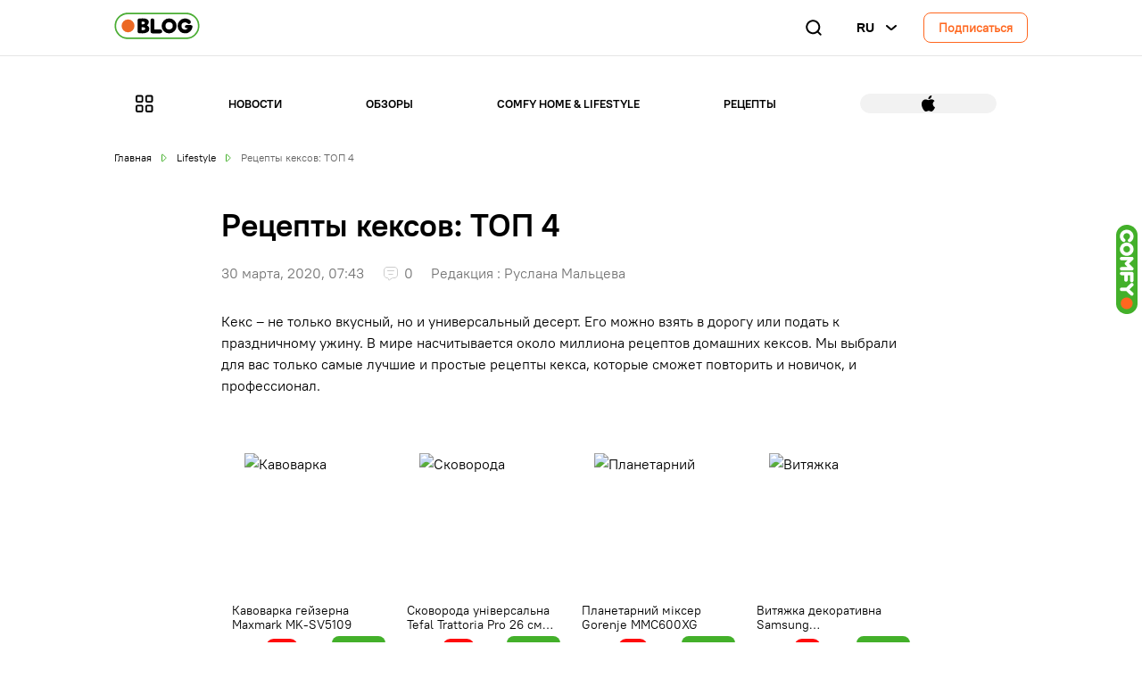

--- FILE ---
content_type: text/html; charset=UTF-8
request_url: https://blog.comfy.ua/recepty-keksov-top-4_a0-456/
body_size: 18507
content:
 


<!DOCTYPE html>
<html lang="en">
    <head>
        <meta charset="utf-8">
        <meta name="viewport" content="width=device-width, initial-scale=1, shrink-to-fit=no">
        
        <link rel="icon" href="https://blog.comfy.ua/wp-content/themes/comfy-blog-new/assets/images/icons/ico.png" sizes="32x32" />
        
        <meta name='robots' content='index, follow, max-image-preview:large, max-snippet:-1, max-video-preview:-1' />
	<style>img:is([sizes="auto" i], [sizes^="auto," i]) { contain-intrinsic-size: 3000px 1500px }</style>
	
	<!-- This site is optimized with the Yoast SEO plugin v21.8 - https://yoast.com/wordpress/plugins/seo/ -->
	<title>Кексы: рецепты в формочках в духовке от блога Комфи</title>
	<meta name="description" content="Хотите узнать классический рецепт кекса? Не знаете, как приготовить кекс на кефире? Хотите порадовать семью шоколадными маффинами? Блог Комфи подобрал 4 простых рецепта кекса, которые сможет повторить каждый." />
	<link rel="canonical" href="https://blog.comfy.ua/recepty-keksov-top-4_a0-456/" />
	<meta property="og:locale" content="ru_RU" />
	<meta property="og:locale:alternate" content="uk_UA" />
	<meta property="og:type" content="article" />
	<meta property="og:title" content="Кексы: рецепты в формочках в духовке от блога Комфи" />
	<meta property="og:description" content="Хотите узнать классический рецепт кекса? Не знаете, как приготовить кекс на кефире? Хотите порадовать семью шоколадными маффинами? Блог Комфи подобрал 4 простых рецепта кекса, которые сможет повторить каждый." />
	<meta property="og:url" content="https://blog.comfy.ua/recepty-keksov-top-4_a0-456/" />
	<meta property="og:site_name" content="Блог Comfy" />
	<meta property="article:published_time" content="2020-03-30T16:43:51+00:00" />
	<meta property="article:modified_time" content="2026-01-19T01:12:39+00:00" />
	<meta property="og:image" content="https://blog.comfy.ua/wp-content/uploads/2020/03/foto-0-14.jpg" />
	<meta property="og:image:width" content="1280" />
	<meta property="og:image:height" content="853" />
	<meta property="og:image:type" content="image/jpeg" />
	<meta name="author" content="Руслана Мальцева" />
	<meta name="twitter:card" content="summary_large_image" />
	<meta name="twitter:label1" content="Written by" />
	<meta name="twitter:data1" content="Руслана Мальцева" />
	<script type="application/ld+json" class="yoast-schema-graph">{"@context":"https://schema.org","@graph":[{"@type":"WebPage","@id":"https://blog.comfy.ua/recepty-keksov-top-4_a0-456/","url":"https://blog.comfy.ua/recepty-keksov-top-4_a0-456/","name":"Кексы: рецепты в формочках в духовке от блога Комфи","isPartOf":{"@id":"https://blog.comfy.ua/#website"},"primaryImageOfPage":{"@id":"https://blog.comfy.ua/recepty-keksov-top-4_a0-456/#primaryimage"},"image":{"@id":"https://blog.comfy.ua/recepty-keksov-top-4_a0-456/#primaryimage"},"thumbnailUrl":"https://blog.comfy.ua/wp-content/uploads/2020/03/foto-0-14.jpg","datePublished":"2020-03-30T16:43:51+00:00","dateModified":"2026-01-19T01:12:39+00:00","author":{"@id":"https://blog.comfy.ua/#/schema/person/10da7e86c1c05e2462d53428399eb6d7"},"description":"Хотите узнать классический рецепт кекса? Не знаете, как приготовить кекс на кефире? Хотите порадовать семью шоколадными маффинами? Блог Комфи подобрал 4 простых рецепта кекса, которые сможет повторить каждый.","breadcrumb":{"@id":"https://blog.comfy.ua/recepty-keksov-top-4_a0-456/#breadcrumb"},"inLanguage":"ru-RU","potentialAction":[{"@type":"ReadAction","target":["https://blog.comfy.ua/recepty-keksov-top-4_a0-456/"]}]},{"@type":"ImageObject","inLanguage":"ru-RU","@id":"https://blog.comfy.ua/recepty-keksov-top-4_a0-456/#primaryimage","url":"https://blog.comfy.ua/wp-content/uploads/2020/03/foto-0-14.jpg","contentUrl":"https://blog.comfy.ua/wp-content/uploads/2020/03/foto-0-14.jpg","width":1280,"height":853,"caption":"рецепт кексов на кефире"},{"@type":"BreadcrumbList","@id":"https://blog.comfy.ua/recepty-keksov-top-4_a0-456/#breadcrumb","itemListElement":[{"@type":"ListItem","position":1,"name":"Главная страница","item":"https://blog.comfy.ua/"},{"@type":"ListItem","position":2,"name":"Рецепты кексов: ТОП 4"}]},{"@type":"WebSite","@id":"https://blog.comfy.ua/#website","url":"https://blog.comfy.ua/","name":"Блог Comfy","description":"Полезные советы. Обзоры техники, гаджетов, смартфонов. Видео обзоры | Блог Comfy","potentialAction":[{"@type":"SearchAction","target":{"@type":"EntryPoint","urlTemplate":"https://blog.comfy.ua/?s={search_term_string}"},"query-input":"required name=search_term_string"}],"inLanguage":"ru-RU"},{"@type":"Person","@id":"https://blog.comfy.ua/#/schema/person/10da7e86c1c05e2462d53428399eb6d7","name":"Руслана Мальцева","image":{"@type":"ImageObject","inLanguage":"ru-RU","@id":"https://blog.comfy.ua/#/schema/person/image/","url":"https://secure.gravatar.com/avatar/a1211a13e42e321b3729f5918a8183b0?s=96&d=mm&r=g","contentUrl":"https://secure.gravatar.com/avatar/a1211a13e42e321b3729f5918a8183b0?s=96&d=mm&r=g","caption":"Руслана Мальцева"},"description":"Руслана Мальцева – главный редактор Блога Comfy. Сотрудничает с профессиональными авторами в разных сферах для создания экспертного контента на блоге.","url":"https://blog.comfy.ua/author/ruslana/"}]}</script>
	<!-- / Yoast SEO plugin. -->


<link rel='dns-prefetch' href='//cdnjs.cloudflare.com' />
<link rel='dns-prefetch' href='//maxcdn.bootstrapcdn.com' />
<link rel="alternate" type="application/rss+xml" title="Блог Comfy &raquo; Лента комментариев к &laquo;Рецепты кексов: ТОП 4&raquo;" href="https://blog.comfy.ua/recepty-keksov-top-4_a0-456/feed/" />
<script type="text/javascript">
/* <![CDATA[ */
window._wpemojiSettings = {"baseUrl":"https:\/\/s.w.org\/images\/core\/emoji\/15.0.3\/72x72\/","ext":".png","svgUrl":"https:\/\/s.w.org\/images\/core\/emoji\/15.0.3\/svg\/","svgExt":".svg","source":{"concatemoji":"https:\/\/blog.comfy.ua\/wp-includes\/js\/wp-emoji-release.min.js?ver=6.7.2"}};
/*! This file is auto-generated */
!function(i,n){var o,s,e;function c(e){try{var t={supportTests:e,timestamp:(new Date).valueOf()};sessionStorage.setItem(o,JSON.stringify(t))}catch(e){}}function p(e,t,n){e.clearRect(0,0,e.canvas.width,e.canvas.height),e.fillText(t,0,0);var t=new Uint32Array(e.getImageData(0,0,e.canvas.width,e.canvas.height).data),r=(e.clearRect(0,0,e.canvas.width,e.canvas.height),e.fillText(n,0,0),new Uint32Array(e.getImageData(0,0,e.canvas.width,e.canvas.height).data));return t.every(function(e,t){return e===r[t]})}function u(e,t,n){switch(t){case"flag":return n(e,"\ud83c\udff3\ufe0f\u200d\u26a7\ufe0f","\ud83c\udff3\ufe0f\u200b\u26a7\ufe0f")?!1:!n(e,"\ud83c\uddfa\ud83c\uddf3","\ud83c\uddfa\u200b\ud83c\uddf3")&&!n(e,"\ud83c\udff4\udb40\udc67\udb40\udc62\udb40\udc65\udb40\udc6e\udb40\udc67\udb40\udc7f","\ud83c\udff4\u200b\udb40\udc67\u200b\udb40\udc62\u200b\udb40\udc65\u200b\udb40\udc6e\u200b\udb40\udc67\u200b\udb40\udc7f");case"emoji":return!n(e,"\ud83d\udc26\u200d\u2b1b","\ud83d\udc26\u200b\u2b1b")}return!1}function f(e,t,n){var r="undefined"!=typeof WorkerGlobalScope&&self instanceof WorkerGlobalScope?new OffscreenCanvas(300,150):i.createElement("canvas"),a=r.getContext("2d",{willReadFrequently:!0}),o=(a.textBaseline="top",a.font="600 32px Arial",{});return e.forEach(function(e){o[e]=t(a,e,n)}),o}function t(e){var t=i.createElement("script");t.src=e,t.defer=!0,i.head.appendChild(t)}"undefined"!=typeof Promise&&(o="wpEmojiSettingsSupports",s=["flag","emoji"],n.supports={everything:!0,everythingExceptFlag:!0},e=new Promise(function(e){i.addEventListener("DOMContentLoaded",e,{once:!0})}),new Promise(function(t){var n=function(){try{var e=JSON.parse(sessionStorage.getItem(o));if("object"==typeof e&&"number"==typeof e.timestamp&&(new Date).valueOf()<e.timestamp+604800&&"object"==typeof e.supportTests)return e.supportTests}catch(e){}return null}();if(!n){if("undefined"!=typeof Worker&&"undefined"!=typeof OffscreenCanvas&&"undefined"!=typeof URL&&URL.createObjectURL&&"undefined"!=typeof Blob)try{var e="postMessage("+f.toString()+"("+[JSON.stringify(s),u.toString(),p.toString()].join(",")+"));",r=new Blob([e],{type:"text/javascript"}),a=new Worker(URL.createObjectURL(r),{name:"wpTestEmojiSupports"});return void(a.onmessage=function(e){c(n=e.data),a.terminate(),t(n)})}catch(e){}c(n=f(s,u,p))}t(n)}).then(function(e){for(var t in e)n.supports[t]=e[t],n.supports.everything=n.supports.everything&&n.supports[t],"flag"!==t&&(n.supports.everythingExceptFlag=n.supports.everythingExceptFlag&&n.supports[t]);n.supports.everythingExceptFlag=n.supports.everythingExceptFlag&&!n.supports.flag,n.DOMReady=!1,n.readyCallback=function(){n.DOMReady=!0}}).then(function(){return e}).then(function(){var e;n.supports.everything||(n.readyCallback(),(e=n.source||{}).concatemoji?t(e.concatemoji):e.wpemoji&&e.twemoji&&(t(e.twemoji),t(e.wpemoji)))}))}((window,document),window._wpemojiSettings);
/* ]]> */
</script>
<link rel='stylesheet' id='jquery.bxslider-css' href='https://blog.comfy.ua/wp-content/plugins/bxslider-integration/assets/css/bxslider-integration.min.css?ver=6.7.2' type='text/css' media='all' />
<style id='wp-emoji-styles-inline-css' type='text/css'>

	img.wp-smiley, img.emoji {
		display: inline !important;
		border: none !important;
		box-shadow: none !important;
		height: 1em !important;
		width: 1em !important;
		margin: 0 0.07em !important;
		vertical-align: -0.1em !important;
		background: none !important;
		padding: 0 !important;
	}
</style>
<link rel='stylesheet' id='wp-block-library-css' href='https://blog.comfy.ua/wp-includes/css/dist/block-library/style.min.css?ver=6.7.2' type='text/css' media='all' />
<style id='classic-theme-styles-inline-css' type='text/css'>
/*! This file is auto-generated */
.wp-block-button__link{color:#fff;background-color:#32373c;border-radius:9999px;box-shadow:none;text-decoration:none;padding:calc(.667em + 2px) calc(1.333em + 2px);font-size:1.125em}.wp-block-file__button{background:#32373c;color:#fff;text-decoration:none}
</style>
<style id='global-styles-inline-css' type='text/css'>
:root{--wp--preset--aspect-ratio--square: 1;--wp--preset--aspect-ratio--4-3: 4/3;--wp--preset--aspect-ratio--3-4: 3/4;--wp--preset--aspect-ratio--3-2: 3/2;--wp--preset--aspect-ratio--2-3: 2/3;--wp--preset--aspect-ratio--16-9: 16/9;--wp--preset--aspect-ratio--9-16: 9/16;--wp--preset--color--black: #000000;--wp--preset--color--cyan-bluish-gray: #abb8c3;--wp--preset--color--white: #ffffff;--wp--preset--color--pale-pink: #f78da7;--wp--preset--color--vivid-red: #cf2e2e;--wp--preset--color--luminous-vivid-orange: #ff6900;--wp--preset--color--luminous-vivid-amber: #fcb900;--wp--preset--color--light-green-cyan: #7bdcb5;--wp--preset--color--vivid-green-cyan: #00d084;--wp--preset--color--pale-cyan-blue: #8ed1fc;--wp--preset--color--vivid-cyan-blue: #0693e3;--wp--preset--color--vivid-purple: #9b51e0;--wp--preset--gradient--vivid-cyan-blue-to-vivid-purple: linear-gradient(135deg,rgba(6,147,227,1) 0%,rgb(155,81,224) 100%);--wp--preset--gradient--light-green-cyan-to-vivid-green-cyan: linear-gradient(135deg,rgb(122,220,180) 0%,rgb(0,208,130) 100%);--wp--preset--gradient--luminous-vivid-amber-to-luminous-vivid-orange: linear-gradient(135deg,rgba(252,185,0,1) 0%,rgba(255,105,0,1) 100%);--wp--preset--gradient--luminous-vivid-orange-to-vivid-red: linear-gradient(135deg,rgba(255,105,0,1) 0%,rgb(207,46,46) 100%);--wp--preset--gradient--very-light-gray-to-cyan-bluish-gray: linear-gradient(135deg,rgb(238,238,238) 0%,rgb(169,184,195) 100%);--wp--preset--gradient--cool-to-warm-spectrum: linear-gradient(135deg,rgb(74,234,220) 0%,rgb(151,120,209) 20%,rgb(207,42,186) 40%,rgb(238,44,130) 60%,rgb(251,105,98) 80%,rgb(254,248,76) 100%);--wp--preset--gradient--blush-light-purple: linear-gradient(135deg,rgb(255,206,236) 0%,rgb(152,150,240) 100%);--wp--preset--gradient--blush-bordeaux: linear-gradient(135deg,rgb(254,205,165) 0%,rgb(254,45,45) 50%,rgb(107,0,62) 100%);--wp--preset--gradient--luminous-dusk: linear-gradient(135deg,rgb(255,203,112) 0%,rgb(199,81,192) 50%,rgb(65,88,208) 100%);--wp--preset--gradient--pale-ocean: linear-gradient(135deg,rgb(255,245,203) 0%,rgb(182,227,212) 50%,rgb(51,167,181) 100%);--wp--preset--gradient--electric-grass: linear-gradient(135deg,rgb(202,248,128) 0%,rgb(113,206,126) 100%);--wp--preset--gradient--midnight: linear-gradient(135deg,rgb(2,3,129) 0%,rgb(40,116,252) 100%);--wp--preset--font-size--small: 13px;--wp--preset--font-size--medium: 20px;--wp--preset--font-size--large: 36px;--wp--preset--font-size--x-large: 42px;--wp--preset--spacing--20: 0.44rem;--wp--preset--spacing--30: 0.67rem;--wp--preset--spacing--40: 1rem;--wp--preset--spacing--50: 1.5rem;--wp--preset--spacing--60: 2.25rem;--wp--preset--spacing--70: 3.38rem;--wp--preset--spacing--80: 5.06rem;--wp--preset--shadow--natural: 6px 6px 9px rgba(0, 0, 0, 0.2);--wp--preset--shadow--deep: 12px 12px 50px rgba(0, 0, 0, 0.4);--wp--preset--shadow--sharp: 6px 6px 0px rgba(0, 0, 0, 0.2);--wp--preset--shadow--outlined: 6px 6px 0px -3px rgba(255, 255, 255, 1), 6px 6px rgba(0, 0, 0, 1);--wp--preset--shadow--crisp: 6px 6px 0px rgba(0, 0, 0, 1);}:where(.is-layout-flex){gap: 0.5em;}:where(.is-layout-grid){gap: 0.5em;}body .is-layout-flex{display: flex;}.is-layout-flex{flex-wrap: wrap;align-items: center;}.is-layout-flex > :is(*, div){margin: 0;}body .is-layout-grid{display: grid;}.is-layout-grid > :is(*, div){margin: 0;}:where(.wp-block-columns.is-layout-flex){gap: 2em;}:where(.wp-block-columns.is-layout-grid){gap: 2em;}:where(.wp-block-post-template.is-layout-flex){gap: 1.25em;}:where(.wp-block-post-template.is-layout-grid){gap: 1.25em;}.has-black-color{color: var(--wp--preset--color--black) !important;}.has-cyan-bluish-gray-color{color: var(--wp--preset--color--cyan-bluish-gray) !important;}.has-white-color{color: var(--wp--preset--color--white) !important;}.has-pale-pink-color{color: var(--wp--preset--color--pale-pink) !important;}.has-vivid-red-color{color: var(--wp--preset--color--vivid-red) !important;}.has-luminous-vivid-orange-color{color: var(--wp--preset--color--luminous-vivid-orange) !important;}.has-luminous-vivid-amber-color{color: var(--wp--preset--color--luminous-vivid-amber) !important;}.has-light-green-cyan-color{color: var(--wp--preset--color--light-green-cyan) !important;}.has-vivid-green-cyan-color{color: var(--wp--preset--color--vivid-green-cyan) !important;}.has-pale-cyan-blue-color{color: var(--wp--preset--color--pale-cyan-blue) !important;}.has-vivid-cyan-blue-color{color: var(--wp--preset--color--vivid-cyan-blue) !important;}.has-vivid-purple-color{color: var(--wp--preset--color--vivid-purple) !important;}.has-black-background-color{background-color: var(--wp--preset--color--black) !important;}.has-cyan-bluish-gray-background-color{background-color: var(--wp--preset--color--cyan-bluish-gray) !important;}.has-white-background-color{background-color: var(--wp--preset--color--white) !important;}.has-pale-pink-background-color{background-color: var(--wp--preset--color--pale-pink) !important;}.has-vivid-red-background-color{background-color: var(--wp--preset--color--vivid-red) !important;}.has-luminous-vivid-orange-background-color{background-color: var(--wp--preset--color--luminous-vivid-orange) !important;}.has-luminous-vivid-amber-background-color{background-color: var(--wp--preset--color--luminous-vivid-amber) !important;}.has-light-green-cyan-background-color{background-color: var(--wp--preset--color--light-green-cyan) !important;}.has-vivid-green-cyan-background-color{background-color: var(--wp--preset--color--vivid-green-cyan) !important;}.has-pale-cyan-blue-background-color{background-color: var(--wp--preset--color--pale-cyan-blue) !important;}.has-vivid-cyan-blue-background-color{background-color: var(--wp--preset--color--vivid-cyan-blue) !important;}.has-vivid-purple-background-color{background-color: var(--wp--preset--color--vivid-purple) !important;}.has-black-border-color{border-color: var(--wp--preset--color--black) !important;}.has-cyan-bluish-gray-border-color{border-color: var(--wp--preset--color--cyan-bluish-gray) !important;}.has-white-border-color{border-color: var(--wp--preset--color--white) !important;}.has-pale-pink-border-color{border-color: var(--wp--preset--color--pale-pink) !important;}.has-vivid-red-border-color{border-color: var(--wp--preset--color--vivid-red) !important;}.has-luminous-vivid-orange-border-color{border-color: var(--wp--preset--color--luminous-vivid-orange) !important;}.has-luminous-vivid-amber-border-color{border-color: var(--wp--preset--color--luminous-vivid-amber) !important;}.has-light-green-cyan-border-color{border-color: var(--wp--preset--color--light-green-cyan) !important;}.has-vivid-green-cyan-border-color{border-color: var(--wp--preset--color--vivid-green-cyan) !important;}.has-pale-cyan-blue-border-color{border-color: var(--wp--preset--color--pale-cyan-blue) !important;}.has-vivid-cyan-blue-border-color{border-color: var(--wp--preset--color--vivid-cyan-blue) !important;}.has-vivid-purple-border-color{border-color: var(--wp--preset--color--vivid-purple) !important;}.has-vivid-cyan-blue-to-vivid-purple-gradient-background{background: var(--wp--preset--gradient--vivid-cyan-blue-to-vivid-purple) !important;}.has-light-green-cyan-to-vivid-green-cyan-gradient-background{background: var(--wp--preset--gradient--light-green-cyan-to-vivid-green-cyan) !important;}.has-luminous-vivid-amber-to-luminous-vivid-orange-gradient-background{background: var(--wp--preset--gradient--luminous-vivid-amber-to-luminous-vivid-orange) !important;}.has-luminous-vivid-orange-to-vivid-red-gradient-background{background: var(--wp--preset--gradient--luminous-vivid-orange-to-vivid-red) !important;}.has-very-light-gray-to-cyan-bluish-gray-gradient-background{background: var(--wp--preset--gradient--very-light-gray-to-cyan-bluish-gray) !important;}.has-cool-to-warm-spectrum-gradient-background{background: var(--wp--preset--gradient--cool-to-warm-spectrum) !important;}.has-blush-light-purple-gradient-background{background: var(--wp--preset--gradient--blush-light-purple) !important;}.has-blush-bordeaux-gradient-background{background: var(--wp--preset--gradient--blush-bordeaux) !important;}.has-luminous-dusk-gradient-background{background: var(--wp--preset--gradient--luminous-dusk) !important;}.has-pale-ocean-gradient-background{background: var(--wp--preset--gradient--pale-ocean) !important;}.has-electric-grass-gradient-background{background: var(--wp--preset--gradient--electric-grass) !important;}.has-midnight-gradient-background{background: var(--wp--preset--gradient--midnight) !important;}.has-small-font-size{font-size: var(--wp--preset--font-size--small) !important;}.has-medium-font-size{font-size: var(--wp--preset--font-size--medium) !important;}.has-large-font-size{font-size: var(--wp--preset--font-size--large) !important;}.has-x-large-font-size{font-size: var(--wp--preset--font-size--x-large) !important;}
:where(.wp-block-post-template.is-layout-flex){gap: 1.25em;}:where(.wp-block-post-template.is-layout-grid){gap: 1.25em;}
:where(.wp-block-columns.is-layout-flex){gap: 2em;}:where(.wp-block-columns.is-layout-grid){gap: 2em;}
:root :where(.wp-block-pullquote){font-size: 1.5em;line-height: 1.6;}
</style>
<link rel='stylesheet' id='font-awesome-css' href='//maxcdn.bootstrapcdn.com/font-awesome/4.7.0/css/font-awesome.min.css?ver=6.7.2' type='text/css' media='all' />
<link rel='stylesheet' id='vlp-public-css' href='https://blog.comfy.ua/wp-content/plugins/visual-link-preview/dist/public.css?ver=2.2.7' type='text/css' media='all' />
<link rel='stylesheet' id='wp-polls-css' href='https://blog.comfy.ua/wp-content/plugins/wp-polls/polls-css.css?ver=2.75.5' type='text/css' media='all' />
<style id='wp-polls-inline-css' type='text/css'>
.wp-polls .pollbar {
	margin: 1px;
	font-size: 6px;
	line-height: 8px;
	height: 8px;
	background: #F05527;
	border: 1px solid #F05527;
}

</style>
<link rel='stylesheet' id='wordpress-popular-posts-css-css' href='https://blog.comfy.ua/wp-content/plugins/wordpress-popular-posts/assets/css/wpp.css?ver=5.1.0' type='text/css' media='all' />
<link rel='stylesheet' id='styles-css' href='https://blog.comfy.ua/wp-content/themes/comfy-blog-new/styles.css?v4&#038;ver=25.09.26.1' type='text/css' media='all' />
<link rel='stylesheet' id='color-css' href='https://blog.comfy.ua/wp-content/themes/comfy-blog-new/dev/styles/colorbox.css?ver=25.09.26.1' type='text/css' media='all' />
<link rel='stylesheet' id='fancybox-css' href='https://cdnjs.cloudflare.com/ajax/libs/fancybox/3.5.7/jquery.fancybox.css?ver=25.09.26.1' type='text/css' media='all' />
<link rel='stylesheet' id='single-css' href='https://blog.comfy.ua/wp-content/themes/comfy-blog-new/css/single-page/single-page.css?ver=25.09.26.1' type='text/css' media='all' />
<link rel='stylesheet' id='jquery-lazyloadxt-spinner-css-css' href='//blog.comfy.ua/wp-content/plugins/a3-lazy-load/assets/css/jquery.lazyloadxt.spinner.css?ver=6.7.2' type='text/css' media='all' />
<script type="text/javascript" src="https://blog.comfy.ua/wp-includes/js/jquery/jquery.min.js?ver=3.7.1" id="jquery-core-js"></script>
<script type="text/javascript" src="https://blog.comfy.ua/wp-includes/js/jquery/jquery-migrate.min.js?ver=3.4.1" id="jquery-migrate-js"></script>
<script type="text/javascript" src="https://blog.comfy.ua/wp-content/plugins/bxslider-integration/assets/js/bxslider-integration.min.js?ver=6.7.2" id="jquery.bxslider-js"></script>
<script type="text/javascript" id="wpp-js-js-extra">
/* <![CDATA[ */
var wpp_params = {"sampling_active":"0","sampling_rate":"100","ajax_url":"https:\/\/blog.comfy.ua\/wp-json\/wordpress-popular-posts\/v1\/popular-posts","ID":"101751","token":"a1ac8e0433","debug":""};
/* ]]> */
</script>
<script type="text/javascript" src="https://blog.comfy.ua/wp-content/plugins/wordpress-popular-posts/assets/js/wpp-5.0.0.min.js?ver=5.1.0" id="wpp-js-js"></script>
<script type="text/javascript" src="https://blog.comfy.ua/wp-content/themes/comfy-blog-new/dev/scripts/gpopover.js?ver=25.09.26.1" id="gpopover-js"></script>
<script type="text/javascript" src="https://blog.comfy.ua/wp-content/themes/comfy-blog-new/dev/scripts/main.js?v1&amp;ver=25.09.26.1" id="main-js"></script>
<script type="text/javascript" src="https://blog.comfy.ua/wp-content/themes/comfy-blog-new/dev/scripts/form.js?v1&amp;ver=25.09.26.1" id="form-js"></script>
<script type="text/javascript" src="https://cdnjs.cloudflare.com/ajax/libs/jquery.mask/1.14.15/jquery.mask.min.js?ver=25.09.26.1" id="libs-js"></script>
<script type="text/javascript" src="https://blog.comfy.ua/wp-content/themes/comfy-blog-new/dev/scripts/countdown.js?ver=25.09.26.1" id="countdown-js"></script>
<script type="text/javascript" src="https://blog.comfy.ua/wp-content/themes/comfy-blog-new/dev/scripts/rating.js?ver=25.09.26.1" id="rating-js"></script>
<script type="text/javascript" src="https://blog.comfy.ua/wp-content/themes/comfy-blog-new/dev/scripts/share.js?ver=25.09.26.1" id="share-js"></script>
<script type="text/javascript" src="https://blog.comfy.ua/wp-content/themes/comfy-blog-new/dev/scripts/post-popup.js?ver=25.09.26.1" id="post-popup-js"></script>
<script type="text/javascript" src="https://blog.comfy.ua/wp-content/themes/comfy-blog-new/dev/scripts/jquery.colorbox.js?ver=25.09.26.1" id="colorbox-js"></script>
<script type="text/javascript" src="https://cdnjs.cloudflare.com/ajax/libs/fancybox/3.5.7/jquery.fancybox.min.js?ver=25.09.26.1" id="fancybox-dist-js"></script>
<link rel="https://api.w.org/" href="https://blog.comfy.ua/wp-json/" /><link rel="alternate" title="JSON" type="application/json" href="https://blog.comfy.ua/wp-json/wp/v2/posts/101751" /><link rel="EditURI" type="application/rsd+xml" title="RSD" href="https://blog.comfy.ua/xmlrpc.php?rsd" />
<meta name="generator" content="WordPress 6.7.2" />
<link rel='shortlink' href='https://blog.comfy.ua/?p=101751' />
<link rel="alternate" title="oEmbed (JSON)" type="application/json+oembed" href="https://blog.comfy.ua/wp-json/oembed/1.0/embed?url=https%3A%2F%2Fblog.comfy.ua%2Frecepty-keksov-top-4_a0-456%2F" />
<link rel="alternate" title="oEmbed (XML)" type="text/xml+oembed" href="https://blog.comfy.ua/wp-json/oembed/1.0/embed?url=https%3A%2F%2Fblog.comfy.ua%2Frecepty-keksov-top-4_a0-456%2F&#038;format=xml" />
<link rel="alternate" href="https://blog.comfy.ua/recepty-keksov-top-4_a0-456/" hreflang="ru" />
<link rel="alternate" href="https://blog.comfy.ua/ua/recepti-keksiv-top-4_a0-456/" hreflang="uk" />
<link rel="icon" href="https://blog.comfy.ua/wp-content/uploads/2018/06/cropped-ico-32x32.png" sizes="32x32" />
<link rel="icon" href="https://blog.comfy.ua/wp-content/uploads/2018/06/cropped-ico-192x192.png" sizes="192x192" />
<link rel="apple-touch-icon" href="https://blog.comfy.ua/wp-content/uploads/2018/06/cropped-ico-180x180.png" />
<meta name="msapplication-TileImage" content="https://blog.comfy.ua/wp-content/uploads/2018/06/cropped-ico-270x270.png" />

        <!-- Google Tag Manager -->
        <script>(function(w,d,s,l,i){w[l]=w[l]||[];w[l].push({'gtm.start':
        new Date().getTime(),event:'gtm.js'});var f=d.getElementsByTagName(s)[0],
        j=d.createElement(s),dl=l!='dataLayer'?'&l='+l:'';j.async=true;j.src=
        'https://www.googletagmanager.com/gtm.js?id='+i+dl;f.parentNode.insertBefore(j,f);
        })(window,document,'script','dataLayer','GTM-KNB5LQN');</script>
        <!-- End Google Tag Manager -->

        <!-- Global site tag (gtag.js) - Google Analytics -->
        <script async src="https://www.googletagmanager.com/gtag/js?id=UA-49207283-5"></script>
        <script>
            window.dataLayer = window.dataLayer || [];
            function gtag(){dataLayer.push(arguments);}
            gtag('js', new Date());

            gtag('config', 'UA-49207283-5');
        </script>
        <script>
            (function(i,s,o,g,r,a,m){
                i["esSdk"] = r;
                i[r] = i[r] || function() {
                (i[r].q = i[r].q || []).push(arguments)
                }, a=s.createElement(o), m=s.getElementsByTagName(o)[0]; a.async=1; a.src=g;
                m.parentNode.insertBefore(a,m)
            }) (window, document, "script", "https://esputnik.com/scripts/v1/public/scripts?apiKey=eyJhbGciOiJSUzI1NiJ9.[base64].lFLb-w89Y_LqhfnRcY4wT2oiapuWBRvA5011ZRqygQipI9C3-VmOMJnmoVNF-vyi-OvMIC3KkArQTFCaAg3img&domain=14A64171-0FC2-4C31-9B54-931FA55E9644", "es");
            es("pushOn");
        </script>

        <script>(function(w,d,s,l,i){w[l]=w[l]||[];w[l].push({'gtm.start':
        new Date().getTime(),event:'gtm.js'});var f=d.getElementsByTagName(s)[0],
        j=d.createElement(s),dl=l!='dataLayer'?'&l='+l:'';j.async=true;j.src=
        'https://www.googletagmanager.com/gtm.js?id='+i+dl;f.parentNode.insertBefore(j,f);
        })(window,document,'script','dataLayer','GTM-M6B6D2');</script>
        <!-- End Google Tag Manager -->
        
	</head>
    <body>
        <!-- Google Tag Manager (noscript) -->
        <noscript><iframe src="https://www.googletagmanager.com/ns.html?id=GTM-KNB5LQN"
        height="0" width="0" style="display:none;visibility:hidden"></iframe></noscript>
        <!-- End Google Tag Manager (noscript) -->

        <noscript><iframe src="https://www.googletagmanager.com/ns.html?id=GTM-M6B6D2"
        height="0" width="0" style="display:none;visibility:hidden"></iframe></noscript>
        <!-- End Google Tag Manager (noscript) -->

          
<header class="cb-header">
    
 
<section class="cb-search-box js-search-box">
    <form class="cb-search-box__form" method="get" action="https://blog.comfy.ua/">
        <span class="cb-search-box__icon cb-search-box__icon--search"><img class="search-image" src="https://blog.comfy.ua/wp-content/themes/comfy-blog-new/assets/images/icons/search.svg" alt="search"></span>
        <input type="hidden" name="mod" value="search">
        <input type="search" class="cb-search-box__form-field js-search-field" name="s" placeholder="Поиск по сайту"  autocomplete="off">
        <button type="reset"  class="cb-search-box__icon cb-search-box__icon--clear js-search-clear"><img class="cb-search-box__icon--close" src="https://blog.comfy.ua/wp-content/themes/comfy-blog-new/assets/images/icons/close.svg" alt="close"></button>
    </form>
</section>
    <div class="cb-container">
        <div class="cb-header-navbar">
            <button role="button" aria-label="Main menu" class="cb-nav-btn cbm-show-on--tablet js-nav-btn">
                <span class="cb-nav-btn-icon cbm-show-on--tablet"></span>
            </button>
                        <a href="https://blog.comfy.ua/">
                <img class="cb-headder-logo" src="https://blog.comfy.ua/wp-content/themes/comfy-blog-new/assets/images/logo-new.svg" alt="logo">
            </a>
                        <div class="cb-header-navbar__actions">
                <div class="cb-navbar-search-icon js-search-icon">
                    <img class="search-image" src="https://blog.comfy.ua/wp-content/themes/comfy-blog-new/assets/images/icons/search.svg" alt="search">
            </div>
                <div class="cbm-hide-on--tablet">
                    <button role="button" aria-label="Languages" id="langMenu" data-popover="langMenuPopup" class="cb-lang-popup-btn">
                        ru                    </button>
                    <div id="langMenuPopup" class="gpopover cb-lang-popup">
                                                    <ul class="cb-navbar-langs-menu">	<li class="lang-item lang-item-3773 lang-item-ru current-lang lang-item-first"><a lang="ru-RU" hreflang="ru-RU" href="https://blog.comfy.ua/recepty-keksov-top-4_a0-456/">Русский</a></li>
	<li class="lang-item lang-item-3776 lang-item-ua"><a lang="uk" hreflang="uk" href="https://blog.comfy.ua/ua/recepti-keksiv-top-4_a0-456/">Українська</a></li>
</ul> 
                                            </div>
                </div>
                <div class="cbm-hide-on--tablet">
                    <div class="cb-subscribe-btn js-form">Подписаться</div>
                </div>
            </div>
        </div>
    </div>
    <div class="cb-header-devider"></div>
    <div class="cb-container cb-container--scroll">
        <div class="cb-header-menus cbm-hide-on--mobile">
        <div class="cbm-display--flex cb-header-wr">
            <a class="cb-header-menus__btn cbm-hide-on--mobile" href="https://blog.comfy.ua/categories">
                <img class="cb-header-menus__btn--image" src="https://blog.comfy.ua/wp-content/themes/comfy-blog-new/assets/images/icons/categorys-icon.svg" alt="Категории">
            </a>
            <div class="cb-header-menus__menu cbm-hide-on--mobile">
                
<ul id="menu-head" class="cb-menu cb-menu--tag"><li id="menu-item-4168" class="menu-item menu-item-type-custom menu-item-object-custom menu-item-4168"><a href="/category/news/">Новости</a></li>
<li id="menu-item-5945" class="menu-item menu-item-type-custom menu-item-object-custom menu-item-5945"><a href="/category/reviews/">Обзоры</a></li>
<li id="menu-item-109318" class="menu-item menu-item-type-custom menu-item-object-custom menu-item-109318"><a href="/category/comfy-home">Comfy Home &#038; Lifestyle</a></li>
<li id="menu-item-109362" class="menu-item menu-item-type-custom menu-item-object-custom menu-item-109362"><a href="/tag/recept/">Рецепты</a></li>
<li id="menu-item-109368" class="cb-apple menu-item menu-item-type-custom menu-item-object-custom menu-item-109368"><a href="/tag/apple">Apple</a></li>
</ul>            </div>
        </div>
    </div>
    
    
<div class="cb-navbar-menus js-navbar">
    <div class="cb-navbar-menus__menu">
                    <ul class="cb-navbar-menus__langs">	<li class="lang-item lang-item-3773 lang-item-ru current-lang lang-item-first"><a lang="ru-RU" hreflang="ru-RU" href="https://blog.comfy.ua/recepty-keksov-top-4_a0-456/">Русский</a></li>
	<li class="lang-item lang-item-3776 lang-item-ua"><a lang="uk" hreflang="uk" href="https://blog.comfy.ua/ua/recepti-keksiv-top-4_a0-456/">Українська</a></li>
</ul> 
                <div class="cb-navbar-menus__close js-close-navbar"></div>
    </div>
    <div class="cb-navbar-menus__menu cb-navbar-menus__menu--nested js-navbar-menu">
        <div class="cb-navbar-menus__menu-title js-navbar-menu-title">
            Разделы        </div>
        
<ul id="menu-head-1" class="cb-menu cb-menu--navbar cb-menu--tp"><li class="menu-item menu-item-type-custom menu-item-object-custom menu-item-4168"><a href="/category/news/">Новости</a></li>
<li class="menu-item menu-item-type-custom menu-item-object-custom menu-item-5945"><a href="/category/reviews/">Обзоры</a></li>
<li class="menu-item menu-item-type-custom menu-item-object-custom menu-item-109318"><a href="/category/comfy-home">Comfy Home &#038; Lifestyle</a></li>
<li class="menu-item menu-item-type-custom menu-item-object-custom menu-item-109362"><a href="/tag/recept/">Рецепты</a></li>
<li class="cb-apple menu-item menu-item-type-custom menu-item-object-custom menu-item-109368"><a href="/tag/apple">Apple</a></li>
</ul>    </div>
    <div class="cb-navbar-menus__menu cb-navbar-menus__menu--nested js-navbar-menu">
        <div class="cb-navbar-menus__menu-title js-navbar-menu-title">
            Категории        </div>
        
<ul id="menu-primarymenu" class="cb-menu cb-menu--navbar cb-menu--bp"><li id="menu-item-4074" class="cb-smartfon menu-item menu-item-type-custom menu-item-object-custom menu-item-4074"><a href="/tag/smartfon/">Смартфоны</a></li>
<li id="menu-item-5978" class="cb-accessory menu-item menu-item-type-custom menu-item-object-custom menu-item-5978"><a href="/tag/aksessuary/">Аксессуары</a></li>
<li id="menu-item-4075" class="cb-gadget menu-item menu-item-type-custom menu-item-object-custom menu-item-4075"><a href="/tag/gadzhet/">Гаджеты</a></li>
<li id="menu-item-4072" class="cb-pk menu-item menu-item-type-custom menu-item-object-custom menu-item-4072"><a href="/tag/pk/">ПК</a></li>
<li id="menu-item-4077" class="cb-tv menu-item menu-item-type-custom menu-item-object-custom menu-item-4077"><a href="/tag/tv/">ТВ</a></li>
<li id="menu-item-67003" class="cb-cybersport menu-item menu-item-type-custom menu-item-object-custom menu-item-67003"><a href="/tag/cybersport/">Киберспорт</a></li>
<li id="menu-item-4073" class="cb-tablet menu-item menu-item-type-custom menu-item-object-custom menu-item-4073"><a href="/tag/planshet/">Планшеты</a></li>
<li id="menu-item-4078" class="cb-bt menu-item menu-item-type-custom menu-item-object-custom menu-item-4078"><a href="/tag/bt/">Бытовая техника</a></li>
<li id="menu-item-79866" class="cb-recipe menu-item menu-item-type-custom menu-item-object-custom menu-item-79866"><a href="/tag/recept/">Рецепт</a></li>
<li id="menu-item-7628" class="cb-beauty menu-item menu-item-type-custom menu-item-object-custom menu-item-7628"><a href="/tag/krasota/">Красота</a></li>
<li id="menu-item-109315" class="cb-bt menu-item menu-item-type-custom menu-item-object-custom menu-item-109315"><a href="/category/comfy-home/">Comfy Home &#038; Lifestyle</a></li>
</ul>    </div>
    <div class="cb-navbar-menus__menu">
        <a href="https://www.facebook.com/comfy.ua"  class="cb-subscribe-btn">Подписаться</a>
    </div>
    <span class="cb-navbar-menus__backdrop js-navbar-backdrop"></span>
</div>
</header>
        
 


<section class="cb-form" >
	<div class="cb-form__bg js-form"></div>
    <form class="cb-form__wr g-form" id="g-form-1" method="POST" action="" autocomplete="off">
		<div class="cb-close-form js-form"></div>
		<h2 class="cb-form__massage g-form__title g-form__title_respond"></h2>
		<div class="g-form__preloader"></div>
		<div class="g-form__inputs">
			<fieldset class="cb-input-form g-form__input-wrapper">
				<input class="cb-input-form__input" id="email" name="E-mail" type="email" value="" required placeholder="E-mail"/>
			</fieldset>

			<fieldset class="g-form__input-wrapper cb-honeypot">
				<label for="honeypot"></label>
				<input id="honeypot" type="text" name="honeypot" value="">
			</fieldset>

			<div class="g-form__button-wrapper">
				<button class="cb-form-btn g-form__button">Отправить</button>
			</div>
		</div>
	</form>
</section>

    



<div itemscope itemtype="http://schema.org/Article">
    <meta itemprop="headline" content="Рецепты кексов: ТОП 4">
    <div itemprop="author" itemscope itemtype="https://schema.org/Person">
        <meta itemprop="name " content="Руслана Мальцева">
    </div>
    <meta itemprop="datePublished" content="2020-03-30T19:43:51+0300">
    <meta itemprop="dateModified" content="2026-01-19T03:12:39+0300">

    <div itemprop="publisher" itemscope itemtype="https://schema.org/Organization">
        <div itemprop="logo" itemscope itemtype="https://schema.org/ImageObject">
            <meta itemprop="url" content="https://blog.comfy.ua/wp-content/uploads/2018/09/log.jpg">
            <meta itemprop="width" content="145">
            <meta itemprop="height" content="50">
        </div>
        <meta itemprop="name" content="Comfy">
    </div>

    <div itemprop="image" itemscope itemtype="https://schema.org/ImageObject">
        <meta itemprop="url" content="https://blog.comfy.ua/wp-content/uploads/2020/03/foto-0-14.jpg">
    </div>
    <div itemprop="mainEntityOfPage" itemscope itemtype="https://schema.org/WebPage">
        <a itemprop="url" href="https://blog.comfy.ua/recepty-keksov-top-4_a0-456/"></a>
    </div>
</div>

<section class="cb-container cb-psingle js-psingle">
    <!-- inlude post popup template -->
     
    <!-- inlude share block template -->
        <!-- inlude comfy widget template -->
    
<a href="https://comfy.ua" target="_blank" class="cb-widget">
    <img class="cb-widget--image" src="https://blog.comfy.ua/wp-content/themes/comfy-blog-new/assets/images//widget/comfy-main.png" alt="logo">
</a>
    <!-- inlude breadcumbs page template -->
    
<ul class="cb-breadcrambs" itemscope itemtype="http://schema.org/BreadcrumbList">
                        <li itemprop="itemListElement" itemscope
                itemtype="http://schema.org/ListItem"
                class="cb-breadcrambs-item">
                <a itemprop="item"  title="Главная" href="/" class="cb-breadcrambs-item-link">
                    <span itemprop="name" class="cb-breadcrambs-item-name">Главная</span>
                    <meta itemprop="position" content="1" />
                </a>
            </li>
                                <li itemprop="itemListElement" itemscope
                itemtype="http://schema.org/ListItem"
                class="cb-breadcrambs-item">
                <a itemprop="item"  title="Lifestyle" href="https://blog.comfy.ua/category/theme/" class="cb-breadcrambs-item-link">
                    <span itemprop="name" class="cb-breadcrambs-item-name">Lifestyle</span>
                    <meta itemprop="position" content="2" />
                </a>
            </li>
                                <li class="cb-breadcrambs-item">
                <span class="cb-breadcrambs-item-name" emprop="title">Рецепты кексов: ТОП 4</span>
            </li>
            </ul>

        <div class="cb-container--narrow">
        <div class="cb-container--post">
                        
                
                                            
                <h1 class="cbm-title cbm-title--xl">Рецепты кексов: ТОП 4</h1>
                <div class="cb-pheader">
                    <span class="cb-pheader__item">
                        30 марта, 2020, 07:43                    </span>
                                        <span class="cb-pheader__item post-comments">0 </span>
                    <span class="cb-pheader__item post-author">Редакция : <a href="https://blog.comfy.ua/author/ruslana/" title="Записи Руслана Мальцева" rel="author">Руслана Мальцева</a></span>
                </div>
                                
                <div class="cb-pcontent">

                                        
                    <p>Кекс – не только вкусный, но и универсальный десерт. Его можно взять в дорогу или подать к праздничному ужину. В мире насчитывается около миллиона рецептов домашних кексов. Мы выбрали для вас только самые лучшие и простые рецепты кекса, которые сможет повторить и новичок, и профессионал.</p>

    <div class="products-block">
                <div class="products-wrap">
            
                <div class='products-item'> 
                    <div class='products-item__img'>
                        <img class="lazy lazy-hidden" src="//blog.comfy.ua/wp-content/plugins/a3-lazy-load/assets/images/lazy_placeholder.gif" data-lazy-type="image" data-src=https://cdn.comfy.ua/media/catalog/product/cache/4/small_image/600x/62defc7f46f3fbfc8afcd112227d1181/i/m/img_2766-1_2.jpg alt=Кавоварка гейзерна Maxmark><noscript><img src=https://cdn.comfy.ua/media/catalog/product/cache/4/small_image/600x/62defc7f46f3fbfc8afcd112227d1181/i/m/img_2766-1_2.jpg alt=Кавоварка гейзерна Maxmark></noscript>
                    </div>
                    <p class='products-item__name'>Кавоварка гейзерна Maxmark MK-SV5109</p>
                    <div class='products-item__prices-block'>
                        <div class='products-item__prices-block__prices'>
                            <div class='products-item__prices-block__old-price-discount'>
                                <span class='products-item__old-price'>1 899 ₴</span>
                                <span class='products-item__discount'>-55 %</span>
                            </div>
                            <span class='products-item__price'>849 <span style='font-size: 18px'>₴</span></span>
                        </div>
                        <a class='products-item__link' href=https://comfy.ua/ua/kofevarka-gejzernaja-maxmark-mk-sv5109.html></a>
                    </div>
                    <span class='products-item__bonus'><span class='products-item__bonus-count'>+9 ₴</span> на бонусный рахунок</span>
                </div>
                <div class='products-item'> 
                    <div class='products-item__img'>
                        <img class="lazy lazy-hidden" src="//blog.comfy.ua/wp-content/plugins/a3-lazy-load/assets/images/lazy_placeholder.gif" data-lazy-type="image" data-src=https://cdn.comfy.ua/media/catalog/product/cache/4/small_image/600x/62defc7f46f3fbfc8afcd112227d1181/1/_/1_366_72.jpg alt=Сковорода універсальна Tefal><noscript><img src=https://cdn.comfy.ua/media/catalog/product/cache/4/small_image/600x/62defc7f46f3fbfc8afcd112227d1181/1/_/1_366_72.jpg alt=Сковорода універсальна Tefal></noscript>
                    </div>
                    <p class='products-item__name'>Сковорода універсальна Tefal Trattoria Pro 26 см (G6120544)</p>
                    <div class='products-item__prices-block'>
                        <div class='products-item__prices-block__prices'>
                            <div class='products-item__prices-block__old-price-discount'>
                                <span class='products-item__old-price'>2 749 ₴</span>
                                <span class='products-item__discount'>-60 %</span>
                            </div>
                            <span class='products-item__price'>1 099 <span style='font-size: 18px'>₴</span></span>
                        </div>
                        <a class='products-item__link' href=https://comfy.ua/ua/skovoroda-universal-naja-tefal-trattoria-pro-26-sm-g6120544.html></a>
                    </div>
                    <span class='products-item__bonus'><span class='products-item__bonus-count'>+11 ₴</span> на бонусный рахунок</span>
                </div>
                <div class='products-item'> 
                    <div class='products-item__img'>
                        <img class="lazy lazy-hidden" src="//blog.comfy.ua/wp-content/plugins/a3-lazy-load/assets/images/lazy_placeholder.gif" data-lazy-type="image" data-src=https://cdn.comfy.ua/media/catalog/product/cache/4/small_image/600x/62defc7f46f3fbfc8afcd112227d1181/_/1/_1_509.jpg alt=Планетарний міксер Gorenje><noscript><img src=https://cdn.comfy.ua/media/catalog/product/cache/4/small_image/600x/62defc7f46f3fbfc8afcd112227d1181/_/1/_1_509.jpg alt=Планетарний міксер Gorenje></noscript>
                    </div>
                    <p class='products-item__name'>Планетарний міксер Gorenje MMC600XG</p>
                    <div class='products-item__prices-block'>
                        <div class='products-item__prices-block__prices'>
                            <div class='products-item__prices-block__old-price-discount'>
                                <span class='products-item__old-price'>6 049 ₴</span>
                                <span class='products-item__discount'>-17 %</span>
                            </div>
                            <span class='products-item__price'>5 049 <span style='font-size: 18px'>₴</span></span>
                        </div>
                        <a class='products-item__link' href=https://comfy.ua/ua/planetarnyj-mikser-gorenje-mmc600xg.html></a>
                    </div>
                    <span class='products-item__bonus'><span class='products-item__bonus-count'>+51 ₴</span> на бонусный рахунок</span>
                </div>
                <div class='products-item'> 
                    <div class='products-item__img'>
                        <img class="lazy lazy-hidden" src="//blog.comfy.ua/wp-content/plugins/a3-lazy-load/assets/images/lazy_placeholder.gif" data-lazy-type="image" data-src=https://cdn.comfy.ua/media/catalog/product/cache/4/small_image/600x/62defc7f46f3fbfc8afcd112227d1181/u/a/ua-nk7000mm-nk24m5060ss-nk24c5070us-ur-541953299.jpg alt=Витяжка декоративна Samsung><noscript><img src=https://cdn.comfy.ua/media/catalog/product/cache/4/small_image/600x/62defc7f46f3fbfc8afcd112227d1181/u/a/ua-nk7000mm-nk24m5060ss-nk24c5070us-ur-541953299.jpg alt=Витяжка декоративна Samsung></noscript>
                    </div>
                    <p class='products-item__name'>Витяжка декоративна Samsung NK24C5070US/UR</p>
                    <div class='products-item__prices-block'>
                        <div class='products-item__prices-block__prices'>
                            <div class='products-item__prices-block__old-price-discount'>
                                <span class='products-item__old-price'>12 199 ₴</span>
                                <span class='products-item__discount'>-8 %</span>
                            </div>
                            <span class='products-item__price'>11 199 <span style='font-size: 18px'>₴</span></span>
                        </div>
                        <a class='products-item__link' href=https://comfy.ua/ua/vytjazhka-dekorativnaja-samsung-nk24c5070us-ur.html></a>
                    </div>
                    <span class='products-item__bonus'><span class='products-item__bonus-count'>+112 ₴</span> на бонусный рахунок</span>
                </div>        </div>
    </div>

<p><strong>Содержание</strong></p>
<ul>
<li><a href="#yakor_01">Классический рецепт кекса</a></li>
<li><a href="#yakor_02">Рецепт шоколадных кексов</a></li>
<li><a href="#yakor_03">Рецепт кексов на кефире</a></li>
<li><a href="#yakor_04">Рецепт влажных лимонных кексов</a></li>
</ul>
<h2 style="text-align: center;">Классический рецепт кекса<a name="yakor_01"></a></h2>
<p>Делимся с вами простым рецептом воздушных кексов. Используйте его в качестве основы, а для разнообразия можете добавлять к основным ингредиентам изюм, курагу, чернослив, грецкие орехи или шоколадную крошку. В результате, зная всего один рецепт кексиков, вы всегда сможете побаловать близких людей разными десертами.</p>
<p><img fetchpriority="high" decoding="async" class="lazy lazy-hidden aligncenter wp-image-101752" src="//blog.comfy.ua/wp-content/plugins/a3-lazy-load/assets/images/lazy_placeholder.gif" data-lazy-type="image" data-src="https://blog.comfy.ua/wp-content/uploads/2020/03/foto-1-24.jpg" alt="кекс классический рецепт" width="760" height="698" srcset="" data-srcset="https://blog.comfy.ua/wp-content/uploads/2020/03/foto-1-24.jpg 1280w, https://blog.comfy.ua/wp-content/uploads/2020/03/foto-1-24-400x368.jpg 400w, https://blog.comfy.ua/wp-content/uploads/2020/03/foto-1-24-768x706.jpg 768w, https://blog.comfy.ua/wp-content/uploads/2020/03/foto-1-24-1024x941.jpg 1024w" sizes="(max-width: 760px) 100vw, 760px" /><noscript><img fetchpriority="high" decoding="async" class="aligncenter wp-image-101752" src="https://blog.comfy.ua/wp-content/uploads/2020/03/foto-1-24.jpg" alt="кекс классический рецепт" width="760" height="698" srcset="https://blog.comfy.ua/wp-content/uploads/2020/03/foto-1-24.jpg 1280w, https://blog.comfy.ua/wp-content/uploads/2020/03/foto-1-24-400x368.jpg 400w, https://blog.comfy.ua/wp-content/uploads/2020/03/foto-1-24-768x706.jpg 768w, https://blog.comfy.ua/wp-content/uploads/2020/03/foto-1-24-1024x941.jpg 1024w" sizes="(max-width: 760px) 100vw, 760px" /></noscript></p>
<p>Что понадобится?</p>
<ol>
<li>Мука – 150 г</li>
<li>Сахар – 100 г</li>
<li>Масло сливочное – 50 г</li>
<li>Яйца – 3 шт.</li>
<li>Лимонный сок – 1 ч.л.</li>
<li>Разрыхлитель – ½ ч.л.</li>
<li>Пудра сахарная – для декора</li>
</ol>
<p>Процесс приготовления:</p>
<p>Яйца взбить вместе с сахаром, добавить сливочное масло и постепенно ввести муку и разрыхлитель. Добавить лимонный сок и еще раз хорошо перемешать, чтобы не образовалось комочков. Формы для выпечки застелить специальными бумажными вкладышами, которые можно купить в любом кулинарном отделе магазина. Заполнить вкладыши тестом на 2/3 от общего объема.</p>
<p>Духовку разогреть до 180 градусов и выпекать кексы в течение 15-20 минут. Готовность можно проверить зубочисткой. Готовые кексы достать из формочки, но бумажный вкладыш не снимайте. Украсьте сверху сахарной пудрой.</p>
<h2 style="text-align: center;">Рецепт шоколадных кексов<a name="yakor_02"></a></h2>
<p>Шоколадные кексы или, как их еще называют, шоколадные маффины – очень любят дети за их насыщенный вкус и аромат. Готовить их очень просто, а главное быстро.</p>
<p><img decoding="async" class="lazy lazy-hidden aligncenter wp-image-101753" src="//blog.comfy.ua/wp-content/plugins/a3-lazy-load/assets/images/lazy_placeholder.gif" data-lazy-type="image" data-src="https://blog.comfy.ua/wp-content/uploads/2020/03/foto-2-27.jpg" alt="шоколадные кексы" width="760" height="506" srcset="" data-srcset="https://blog.comfy.ua/wp-content/uploads/2020/03/foto-2-27.jpg 1280w, https://blog.comfy.ua/wp-content/uploads/2020/03/foto-2-27-354x236.jpg 354w, https://blog.comfy.ua/wp-content/uploads/2020/03/foto-2-27-400x267.jpg 400w, https://blog.comfy.ua/wp-content/uploads/2020/03/foto-2-27-768x512.jpg 768w, https://blog.comfy.ua/wp-content/uploads/2020/03/foto-2-27-1024x682.jpg 1024w" sizes="(max-width: 760px) 100vw, 760px" /><noscript><img decoding="async" class="aligncenter wp-image-101753" src="https://blog.comfy.ua/wp-content/uploads/2020/03/foto-2-27.jpg" alt="шоколадные кексы" width="760" height="506" srcset="https://blog.comfy.ua/wp-content/uploads/2020/03/foto-2-27.jpg 1280w, https://blog.comfy.ua/wp-content/uploads/2020/03/foto-2-27-354x236.jpg 354w, https://blog.comfy.ua/wp-content/uploads/2020/03/foto-2-27-400x267.jpg 400w, https://blog.comfy.ua/wp-content/uploads/2020/03/foto-2-27-768x512.jpg 768w, https://blog.comfy.ua/wp-content/uploads/2020/03/foto-2-27-1024x682.jpg 1024w" sizes="(max-width: 760px) 100vw, 760px" /></noscript></p>
<p>Что понадобится?</p>
<ol>
<li>Мука – 250 г</li>
<li>Какао – 50 г</li>
<li>Разрыхлитель – 1 ч.л.</li>
<li>Апельсин – 1 шт.</li>
<li>Яйцо – 1 шт.</li>
<li>Сахар – 200 г</li>
<li>Масло (сливочное) – 100 г</li>
<li>Темный горький шоколад или шоколадная крошка – 100 г</li>
<li>Соль – 1 щепотка</li>
</ol>
<p>Процесс приготовления:</p>
<p>Смешать сначала сухие ингредиенты: муку, какао и разрыхлитель. В отдельной миске смешать яйцо с сахаром. Апельсин помыть и немного натереть на мелкой терке, чтобы получить цедру. Добавить апельсиновую цедру в яичную смесь и хорошо перемешать. Выдавить сок одного апельсина, развести немного с водой и добавить к яичной смеси. Смешать сухие ингредиенты с яично-апельсиновой смесью, перемешивать до получения однородной массы.</p>
<p>Шоколад порубить на мелкие кусочки. Если вы используете готовую крошку, то просто добавьте ее к нашему тесту. Туда же влить 100 грамм растопленного сливочного масла. Форму для выпечки застелить бумажными вкладышами и выложить в них тесто, заполняя на 2/3 объема. Отправить в духовку на 35 минут при температуре 180 градусов. Готовые шоколадные кексы подавать с шариком ванильного мороженого.</p>
<p>Интересное по теме: <a href="https://blog.comfy.ua/gotovim-v-mikrovolnovke-top-5-byistryih-desertov-v-chashke-syurpriz/">Готовим в микроволновке. ТОП-5 быстрых десертов в чашке + сюрприз</a></p>
<h2 style="text-align: center;">Рецепт кексов на кефире<a name="yakor_03"></a></h2>
<p>Выпечка кексов – занятие очень увлекательное, особенно, когда делаешь это с ребенком. Предлагаем вам простой и полезный рецепт кексов в духовке, где одним из основных ингредиентов является кефир.</p>
<p><img decoding="async" class="lazy lazy-hidden aligncenter wp-image-101754" src="//blog.comfy.ua/wp-content/plugins/a3-lazy-load/assets/images/lazy_placeholder.gif" data-lazy-type="image" data-src="https://blog.comfy.ua/wp-content/uploads/2020/03/foto-3-24.jpg" alt="рецепт кексов на кефире" width="760" height="507" srcset="" data-srcset="https://blog.comfy.ua/wp-content/uploads/2020/03/foto-3-24.jpg 1200w, https://blog.comfy.ua/wp-content/uploads/2020/03/foto-3-24-354x236.jpg 354w, https://blog.comfy.ua/wp-content/uploads/2020/03/foto-3-24-400x267.jpg 400w, https://blog.comfy.ua/wp-content/uploads/2020/03/foto-3-24-768x512.jpg 768w, https://blog.comfy.ua/wp-content/uploads/2020/03/foto-3-24-1024x683.jpg 1024w" sizes="(max-width: 760px) 100vw, 760px" /><noscript><img decoding="async" class="aligncenter wp-image-101754" src="https://blog.comfy.ua/wp-content/uploads/2020/03/foto-3-24.jpg" alt="рецепт кексов на кефире" width="760" height="507" srcset="https://blog.comfy.ua/wp-content/uploads/2020/03/foto-3-24.jpg 1200w, https://blog.comfy.ua/wp-content/uploads/2020/03/foto-3-24-354x236.jpg 354w, https://blog.comfy.ua/wp-content/uploads/2020/03/foto-3-24-400x267.jpg 400w, https://blog.comfy.ua/wp-content/uploads/2020/03/foto-3-24-768x512.jpg 768w, https://blog.comfy.ua/wp-content/uploads/2020/03/foto-3-24-1024x683.jpg 1024w" sizes="(max-width: 760px) 100vw, 760px" /></noscript></p>
<p>Что понадобится?</p>
<ol>
<li>Кефир – 200 мл</li>
<li>Яйцо – 1 шт.</li>
<li>Сахар – 5 ст.л.</li>
<li>Мука – 200 г</li>
<li>Сода – 1 ч.л.</li>
<li>Масло сливочное – 30 г</li>
<li>Изюм – 50 г</li>
<li>Чай заваренный или вода – 50 мл</li>
<li>Сахарная пудра – для декора</li>
</ol>
<p>Процесс приготовления:</p>
<p>Прежде всего, нужно подготовить изюм. Залейте его горячим чаем или водой на 20-30 минут, а если готовите для взрослых, то можно использовать коньяк. Пока изюм настаивается, готовим тесто для кексов. Для этого смешиваем кефир с содой, добавим яйцо с сахаром и будем взбивать в течение 2-3 минут. После этого введем растопленное сливочное масло и еще раз хорошо перемешиваем.</p>
<p>Постепенно начинаем вводить муку и перемешивать при помощи миксера. Когда тесто будет готово, сольем жидкость с изюма и соединим все ингредиенты. Застелим формочки бумажными вкладышами и наполним их на 2/3 объема. Отправим в духовку на 30 минут при температуре 180 градусов. Готовность проверьте зубочисткой: если она осталась сухая – значит кексы готовы.</p>
<h2 style="text-align: center;">Рецепт влажных лимонных кексов<a name="yakor_04"></a></h2>
<p>Не любите сухую выпечку? Хотите узнать, как приготовить кекс, который будет таять во рту? У нас есть отличный рецепт кексов в формочках, добавку которых у вас будут просить снова и снова.</p>
<p>фото 4 &#8212; рецепт кекс домашний</p>
<p>Что понадобится?</p>
<ol>
<li>Лимон – 1-2 шт.</li>
<li>Яйца -2 шт.</li>
<li>Масло сливочное – 100 г</li>
<li>Мука – 120 г</li>
<li>Сахар – 200 г</li>
<li>Сода – ½ ч.л.</li>
<li>Соль – 1 щепотка</li>
</ol>
<p>Процесс приготовления:</p>
<p>Перед тем, как приступить к приготовлению быстрых кексов, подготовим лимоны. Для этого хорошо их помойте и снимите цедру при помощи мелкой терки. Сок из лимонов тоже пригодится. Выдавите его и разведите с водой в соотношении 1:1.</p>
<p>Отдельно смешайте сахар и масло – перетрите. Добавьте полпорции цедры, яйца и снова перемешайте. Постепенно вводите муку и добавляйте чуть меньше половины лимонного сока (оставшийся сок понадобится для приготовления сиропа). Готовое тесто для кексов распределите по формочкам, наполняя их на 2/3. Выпекайте лимонные кексы при температуре 180 градусов, в течение 20 минут.</p>
<p>Чтобы приготовить лимонный сироп, смешайте оставшийся сок с сахаром и цедрой варите в течение 5-10 минут, но не доводите до кипения. Горячие кексы полейте лимонным сиропом. Даже когда они остынут, то будут влажными, нежными и ароматными.</p>
<p>Теперь вы точно знаете, как печь кексы в духовке и гарантированно сможете удивить родных и друзей вкусным и полезным домашним десертом. <a href="https://t.me/ottakot" target="_blank" rel="noopener noreferrer">Подписывайтесь на наш Telegram &#8212; канал и приятного аппетита!</a></p>
                </div>
            
        </div>

        <!-- inlude hashtag template -->
        <div class="cb-post-tags">
    <style>
        .cb-post-tags__txt--item.nestandartnye-kartinki,
        .cb-post-tags__txt--item.nestandartnye-kartinki-ua,
        .hashtag.nestandartnye-kartinki,
        .hashtag.nestandartnye-kartinki-ua {
            display: none;
        }
        .cb-post-tags__txt--item {
            margin-right: 5px;
        }
    </style>
    <p class="cb-post-tags__txt"><span class='hashtag recept'>#</span> <a href='https://blog.comfy.ua/tag/recept/' title='Рецепты Tag' class='recept cb-post-tags__txt--item'>Рецепты</a></p></div>

        <!-- inlude mistape template -->
         
<!-- <section class="cb-mistape">
    <div class="cb-ptile-xs">
        <p class="cb-ptile-title cbm-mb--20">
            : <span class="cb-mistape-links"></span>
        </p>
            </div>
</section> -->

        <!--asd inlude share block template -->
        <div class='cb-sticky js-sticky'><div class='post-like-dislike-plusCounter-container'><div class="cb-likes js-likes">
            <button class="cb-likes__item cb-likes__item--like" id="post-like-btn">
                <img src="https://blog.comfy.ua/wp-content/themes/comfy-blog-new/assets/images/post/likes/like.svg" alt="like">
                <span></span>
            </button>
            <button class="cb-likes__item cb-likes__item--dislike" id="post-dislike-btn">
                <img src="https://blog.comfy.ua/wp-content/themes/comfy-blog-new/assets/images/post/likes/dislike.svg" alt="deslike">
                <span></span>
            </button>
        </div>
    </div></div>
    <span class='cbm-display--none' id='like-dislike-post-id'>101751</span>
    <span class='cbm-display--none ldc-post-total-likes'>-1</span>
    <span class='cbm-display--none ldc-post-total-dislikes'>6</span>
    <span class='cbm-display--none ldc-lk-dk-type'>cookie-check</span>
    <span class='cbm-display--none ldc-page-title'>Рецепты кексов: ТОП 4</span>
    <span class='cbm-display--none ldc-share-it'>yes</span>
        <!-- next and previous-->
        <div class="navigation">
                                                <div class="navigation-box previous">
                        <a href="https://blog.comfy.ua/kak-varit-makarony-10-sekretov_a0-491/" rel="prev"><div>Предыдущая <span class='cbm-hide-on--mobile '>статья</span></div></a>                    </div>
                                    <div class="navigation-box next">
                        <a href="https://blog.comfy.ua/kartofelnye-draniki-4-recepta_a0-493/" rel="next"><div>Следующая <span class='cbm-hide-on--mobile '>статья</span></div></a>                    </div>
                                    </div>

        <!-- inlude related post template -->
         
    <section class="cb-related-posts">
        <div class="cbm-title cbm-title--md cbm-mb--20">Ссылки по теме</div>
         <!-- the loop -->
        
<a href="https://blog.comfy.ua/otmyt-no-ne-ugrobit-rasskazyvaem-kak-otchistit-prigorevshijj-protiven/"  class="cb-ptile cb-ptile--xs js-ptile">
    <div class="cb-ptile-header cb-ptile-header--xs js-ptile-header">
        <div class="cb-ptile-img-wr">
                            <img class="cb-ptile-img" src="https://blog.comfy.ua/wp-content/uploads/2020/03/Glavnoe-foto-8-400x167.jpg" alt="Противень. Как отчистить" />
                    </div>

            </div>
    <div class="cb-ptile-content cb-ptile-content--xs">
        <!--  -->

        <div class="cb-ptile-title js-ptile-title cb-ptile-title--xs">
            Противень. Как отчистить от нагара                    </div>

        
                    <ul class="cb-ptile-footer cb-ptile-footer--xs">
                <li> Lifestyle </li>
                <li class="cbm-ps--5">•</li>
                <li class="cbm-text--ellipsis">20 марта 2020</li>
            </ul>
            <span class="cb-ptile-expired-link">Смотреть результаты</span>
        
            </div>
</a>

<a href="https://blog.comfy.ua/mezhdunarodnomu-dnyu-bez-myasa-posvyashhaetsya-7-krutykh-receptov/"  class="cb-ptile cb-ptile--xs js-ptile">
    <div class="cb-ptile-header cb-ptile-header--xs js-ptile-header">
        <div class="cb-ptile-img-wr">
                            <img class="cb-ptile-img" src="https://blog.comfy.ua/wp-content/uploads/2020/03/Glavnaya-kartinka-1-1-400x271.jpg" alt="Международному дню без" />
                    </div>

            </div>
    <div class="cb-ptile-content cb-ptile-content--xs">
        <!--  -->

        <div class="cb-ptile-title js-ptile-title cb-ptile-title--xs">
            Международному дню без мяса посвящается: 7 крутых рецептов                    </div>

        
                    <ul class="cb-ptile-footer cb-ptile-footer--xs">
                <li> Lifestyle </li>
                <li class="cbm-ps--5">•</li>
                <li class="cbm-text--ellipsis">19 марта 2020</li>
            </ul>
            <span class="cb-ptile-expired-link">Смотреть результаты</span>
        
            </div>
</a>

<a href="https://blog.comfy.ua/vremya-keksa-pechem-vkusnyjj-limonnyjj-keksik-k-chayu-vkusnye-recepty-ot-bloga-comfy/"  class="cb-ptile cb-ptile--xs js-ptile">
    <div class="cb-ptile-header cb-ptile-header--xs js-ptile-header">
        <div class="cb-ptile-img-wr">
                            <img class="cb-ptile-img" src="https://blog.comfy.ua/wp-content/uploads/2020/03/Glavnoe-foto-11-400x167.jpg" alt="Время кекса: печем" />
                    </div>

            </div>
    <div class="cb-ptile-content cb-ptile-content--xs">
        <!--  -->

        <div class="cb-ptile-title js-ptile-title cb-ptile-title--xs">
            Время кекса: печем вкусный лимонный кексик к чаю. Вкусные рецепты от блога Comfy!                    </div>

        
                    <ul class="cb-ptile-footer cb-ptile-footer--xs">
                <li> Lifestyle </li>
                <li class="cbm-ps--5">•</li>
                <li class="cbm-text--ellipsis">18 марта 2020</li>
            </ul>
            <span class="cb-ptile-expired-link">Смотреть результаты</span>
        
            </div>
</a>
        <!-- the loop end -->
    </section>
        
        <!-- inlude comments template -->
        <!--?php comments_template(); ?-->
    </div>
    
    <!-- inlude ptiles-list template -->
    
    <h4 class="cbm-title cbm-title--md cbm-mb--20">Читайте также:</h4>
    <div class="cb-ppagination cb-ppagination--mrows">
        <!-- the loop -->
        
<a href="https://blog.comfy.ua/kak-varit-makarony-10-sekretov_a0-491/"  class="cb-ptile cb-ptile--xxl js-ptile">
    <div class="cb-ptile-header cb-ptile-header--xxl js-ptile-header">
        <div class="cb-ptile-img-wr">
                            <img class="cb-ptile-img" src="https://blog.comfy.ua/wp-content/uploads/2020/03/foto-0-15-400x270.jpg" alt="Как варить макароны?" />
                    </div>

            </div>
    <div class="cb-ptile-content cb-ptile-content--xxl">
        <!--  -->

        <div class="cb-ptile-title js-ptile-title cb-ptile-title--xxl">
            Как варить макароны? 10 секретов                                            <div class="cb-ptile-info cbm-hide-on--mobile">
                    <span class="cb-ptile-info__item">
                        29 марта, 2020, 07:48                    </span>
                                            <span class="cb-ptile-info__item post-views">8499</span>
                                                                            </div>
                    </div>

                    <div class="cb-ptile-description js-ptile-description cb-ptile-description--xxl cbm-show-on--phone">
                Несмотря на то, что макароны придумали в Китае, популяризировали и возвели их в культ в Европе, а именно в Италии. Именно итальянцы подарили нам такие...            </div>
        
                    <ul class="cb-ptile-footer cb-ptile-footer--xxl cbm-show-on--phone">
                <li> Lifestyle </li>
                <li class="cbm-ps--5">•</li>
                <li class="cbm-text--ellipsis">29 марта 2020</li>
            </ul>
            <span class="cb-ptile-expired-link">Смотреть результаты</span>
        
            </div>
</a>

<a href="https://blog.comfy.ua/kokos-i-vse-o-nem-razbiraemsya-v-dostupnojj-ehkzotike/"  class="cb-ptile cb-ptile--lg js-ptile">
    <div class="cb-ptile-header cb-ptile-header--lg js-ptile-header">
        <div class="cb-ptile-img-wr">
                            <img class="cb-ptile-img" src="https://blog.comfy.ua/wp-content/uploads/2020/03/Glavnaya-kartinka-2-2-1024x683.jpg" alt="Кокос и все" />
                    </div>

            </div>
    <div class="cb-ptile-content cb-ptile-content--lg">
        <!--  -->

        <div class="cb-ptile-title js-ptile-title cb-ptile-title--lg">
            Кокос и все о нем. Разбираемся в доступной экзотике                    </div>

                    <div class="cb-ptile-description js-ptile-description cb-ptile-description--lg">
                Какие у вас первые ассоциации с кокосом? Наверняка это красивый тропический остров и теплый прозрачный океан, приглашающий окунуться в воду и сбросить накопившуюся усталость… Да,...            </div>
        
                    <ul class="cb-ptile-footer cb-ptile-footer--lg">
                <li> Lifestyle </li>
                <li class="cbm-ps--5">•</li>
                <li class="cbm-text--ellipsis">26 марта 2020</li>
            </ul>
            <span class="cb-ptile-expired-link">Смотреть результаты</span>
        
            </div>
</a>

<a href="https://blog.comfy.ua/klassicheskie-venskie-raduzhnye-yablochnye-i-kapustnye-vafli-vkusnye-ehksperimenty/"  class="cb-ptile cb-ptile--lg js-ptile">
    <div class="cb-ptile-header cb-ptile-header--lg js-ptile-header">
        <div class="cb-ptile-img-wr">
                            <img class="cb-ptile-img" src="https://blog.comfy.ua/wp-content/uploads/2020/03/Glavnaya-kartinka-2-1-1024x576.jpg" alt="Классические венские, радужные," />
                    </div>

            </div>
    <div class="cb-ptile-content cb-ptile-content--lg">
        <!--  -->

        <div class="cb-ptile-title js-ptile-title cb-ptile-title--lg">
            Классические венские, радужные, яблочные и капустные вафли. Вкусные эксперименты                    </div>

                    <div class="cb-ptile-description js-ptile-description cb-ptile-description--lg">
                25 марта в мире отмечается Международный день вафель. Так сложилось, что в этом году он совпал с пандемией коронавируса. Мы призываем всех сознательно самоизолироваться и...            </div>
        
                    <ul class="cb-ptile-footer cb-ptile-footer--lg">
                <li> Lifestyle </li>
                <li class="cbm-ps--5">•</li>
                <li class="cbm-text--ellipsis">24 марта 2020</li>
            </ul>
            <span class="cb-ptile-expired-link">Смотреть результаты</span>
        
            </div>
</a>
        <!-- the loop end -->
    </div>
</section>


        <!-- inlude footer-template -->
          
<footer class="cbm-bg-color--black">
    <section class="cb-container">
        <div class="cb-footer">
            <div class="cb-footer-menu">
                <div class="cb-footer-menu--menu">
                    <div class="cbm-title cbm-color--dgrey">Разделы</div>
                    
<ul id="menu-head-2" class="cb-menu cb-menu--footer"><li class="menu-item menu-item-type-custom menu-item-object-custom menu-item-4168"><a href="/category/news/">Новости</a></li>
<li class="menu-item menu-item-type-custom menu-item-object-custom menu-item-5945"><a href="/category/reviews/">Обзоры</a></li>
<li class="menu-item menu-item-type-custom menu-item-object-custom menu-item-109318"><a href="/category/comfy-home">Comfy Home &#038; Lifestyle</a></li>
<li class="menu-item menu-item-type-custom menu-item-object-custom menu-item-109362"><a href="/tag/recept/">Рецепты</a></li>
<li class="cb-apple menu-item menu-item-type-custom menu-item-object-custom menu-item-109368"><a href="/tag/apple">Apple</a></li>
</ul>                </div>
                <div class="cb-block-divider cbm-hide-on--mobile"></div>
                <div class="cb-footer-menu--menu">
                    <div class="cbm-title cbm-color--dgrey">Категории</div>
                    
<ul id="menu-primarymenu-1" class="cb-menu cb-menu--footer"><li class="cb-smartfon menu-item menu-item-type-custom menu-item-object-custom menu-item-4074"><a href="/tag/smartfon/">Смартфоны</a></li>
<li class="cb-accessory menu-item menu-item-type-custom menu-item-object-custom menu-item-5978"><a href="/tag/aksessuary/">Аксессуары</a></li>
<li class="cb-gadget menu-item menu-item-type-custom menu-item-object-custom menu-item-4075"><a href="/tag/gadzhet/">Гаджеты</a></li>
<li class="cb-pk menu-item menu-item-type-custom menu-item-object-custom menu-item-4072"><a href="/tag/pk/">ПК</a></li>
<li class="cb-tv menu-item menu-item-type-custom menu-item-object-custom menu-item-4077"><a href="/tag/tv/">ТВ</a></li>
<li class="cb-cybersport menu-item menu-item-type-custom menu-item-object-custom menu-item-67003"><a href="/tag/cybersport/">Киберспорт</a></li>
<li class="cb-tablet menu-item menu-item-type-custom menu-item-object-custom menu-item-4073"><a href="/tag/planshet/">Планшеты</a></li>
<li class="cb-bt menu-item menu-item-type-custom menu-item-object-custom menu-item-4078"><a href="/tag/bt/">Бытовая техника</a></li>
<li class="cb-recipe menu-item menu-item-type-custom menu-item-object-custom menu-item-79866"><a href="/tag/recept/">Рецепт</a></li>
<li class="cb-beauty menu-item menu-item-type-custom menu-item-object-custom menu-item-7628"><a href="/tag/krasota/">Красота</a></li>
<li class="cb-bt menu-item menu-item-type-custom menu-item-object-custom menu-item-109315"><a href="/category/comfy-home/">Comfy Home &#038; Lifestyle</a></li>
</ul>                </div>
            </div>
            <div class="cb-footer-copyright">
                <div class="cb-footer-copyright-wr">
                    <img class="cb-footer-copyright--logo" src="https://blog.comfy.ua/wp-content/themes/comfy-blog-new/assets/images/comfy-logo.svg" alt="">
                    <div class="cb-footer-copyright-txt">© ООО «Комфи Трейд», 2011–2026</div>
                </div>
                <div class="cb-block-divider cbm-hide-on--mobile"></div>
                <div class="cb-footer-copyright-hc">
                    <a href="https://faq.comfy.ua/?utm_source=faq&utm_medium=faq.comfy.ua%2Fblog&utm_campaign=blog.comfy.ua" target="_blank">
                        <img class="cb-footer-copyright--logo" src="https://blog.comfy.ua/wp-content/themes/comfy-blog-new/assets/images/help-center-logo.svg" alt=""> Центр допомоги
                    </a>
                </div>
            </div>
        </div>
    </section>
</footer>

                <script type="text/javascript">
            (function(){
                document.addEventListener('DOMContentLoaded', function(){
                    let wpp_widgets = document.querySelectorAll('.popular-posts-sr');

                    if ( wpp_widgets ) {
                        for (let i = 0; i < wpp_widgets.length; i++) {
                            let wpp_widget = wpp_widgets[i];
                            WordPressPopularPosts.theme(wpp_widget);
                        }
                    }
                });
            })();
        </script>
                <script>
            var WPPImageObserver = null;

            function wpp_load_img(img) {
                if ( ! 'imgSrc' in img.dataset || ! img.dataset.imgSrc )
                    return;

                img.src = img.dataset.imgSrc;

                if ( 'imgSrcset' in img.dataset ) {
                    img.srcset = img.dataset.imgSrcset;
                    img.removeAttribute('data-img-srcset');
                }

                img.classList.remove('wpp-lazyload');
                img.removeAttribute('data-img-src');
                img.classList.add('wpp-lazyloaded');
            }

            function wpp_observe_imgs(){
                let wpp_images = document.querySelectorAll('img.wpp-lazyload'),
                    wpp_widgets = document.querySelectorAll('.popular-posts-sr');

                if ( wpp_images.length || wpp_widgets.length ) {
                    if ( 'IntersectionObserver' in window ) {
                        WPPImageObserver = new IntersectionObserver(function(entries, observer) {
                            entries.forEach(function(entry) {
                                if (entry.isIntersecting) {
                                    let img = entry.target;
                                    wpp_load_img(img);
                                    WPPImageObserver.unobserve(img);
                                }
                            });
                        });

                        if ( wpp_images.length ) {
                            wpp_images.forEach(function(image) {
                                WPPImageObserver.observe(image);
                            });
                        }

                        if ( wpp_widgets.length ) {
                            for (var i = 0; i < wpp_widgets.length; i++) {
                                let wpp_widget_images = wpp_widgets[i].querySelectorAll('img.wpp-lazyload');

                                if ( ! wpp_widget_images.length && wpp_widgets[i].shadowRoot ) {
                                    wpp_widget_images = wpp_widgets[i].shadowRoot.querySelectorAll('img.wpp-lazyload');
                                }

                                if ( wpp_widget_images.length ) {
                                    wpp_widget_images.forEach(function(image) {
                                        WPPImageObserver.observe(image);
                                    });
                                }
                            }
                        }
                    } /** Fallback for older browsers */
                    else {
                        if ( wpp_images.length ) {
                            for (var i = 0; i < wpp_images.length; i++) {
                                wpp_load_img(wpp_images[i]);
                                wpp_images[i].classList.remove('wpp-lazyloaded');
                            }
                        }

                        if ( wpp_widgets.length ) {
                            for (var j = 0; j < wpp_widgets.length; j++) {
                                let wpp_widget = wpp_widgets[j],
                                    wpp_widget_images = wpp_widget.querySelectorAll('img.wpp-lazyload');

                                if ( ! wpp_widget_images.length && wpp_widget.shadowRoot ) {
                                    wpp_widget_images = wpp_widget.shadowRoot.querySelectorAll('img.wpp-lazyload');
                                }

                                if ( wpp_widget_images.length ) {
                                    for (var k = 0; k < wpp_widget_images.length; k++) {
                                        wpp_load_img(wpp_widget_images[k]);
                                        wpp_widget_images[k].classList.remove('wpp-lazyloaded');
                                    }
                                }
                            }
                        }
                    }
                }
            }

            document.addEventListener('DOMContentLoaded', function() {
                wpp_observe_imgs();

                // When an ajaxified WPP widget loads,
                // Lazy load its images
                document.addEventListener('wpp-onload', function(){
                    wpp_observe_imgs();
                });
            });
        </script>
        <script type="text/javascript" id="like-js-extra">
/* <![CDATA[ */
var counterURL = {"ajax_url":"https:\/\/blog.comfy.ua\/wp-admin\/admin-ajax.php"};
var cookieURL = {"cookie_ajax_url":"https:\/\/blog.comfy.ua\/wp-admin\/admin-ajax.php"};
/* ]]> */
</script>
<script type="text/javascript" src="https://blog.comfy.ua/wp-content/plugins/like-dislike-plus-counter/assets/js/logic.js?ver=1.0" id="like-js"></script>
<script type="text/javascript" id="wp-polls-js-extra">
/* <![CDATA[ */
var pollsL10n = {"ajax_url":"https:\/\/blog.comfy.ua\/wp-admin\/admin-ajax.php","text_wait":"\u0412\u0430\u0448 \u043f\u043e\u0441\u043b\u0435\u0434\u043d\u0438\u0439 \u0437\u0430\u043f\u0440\u043e\u0441 \u0435\u0449\u0435 \u043e\u0431\u0440\u0430\u0431\u0430\u0442\u044b\u0432\u0430\u0435\u0442\u0441\u044f. \u041f\u043e\u0436\u0430\u043b\u0443\u0439\u0441\u0442\u0430 \u043f\u043e\u0434\u043e\u0436\u0434\u0438\u0442\u0435 ...","text_valid":"\u041f\u043e\u0436\u0430\u043b\u0443\u0439\u0441\u0442\u0430 \u043a\u043e\u0440\u0440\u0435\u043a\u0442\u043d\u043e \u0432\u044b\u0431\u0435\u0440\u0438\u0442\u0435 \u043e\u0442\u0432\u0435\u0442.","text_multiple":"\u041c\u0430\u043a\u0441\u0438\u043c\u0430\u043b\u044c\u043d\u043e \u0434\u043e\u043f\u0443\u0441\u0442\u0438\u043c\u043e\u0435 \u0447\u0438\u0441\u043b\u043e \u0432\u0430\u0440\u0438\u0430\u043d\u0442\u043e\u0432:","show_loading":"1","show_fading":"1"};
/* ]]> */
</script>
<script type="text/javascript" src="https://blog.comfy.ua/wp-content/plugins/wp-polls/polls-js.js?ver=2.75.5" id="wp-polls-js"></script>
<script type="text/javascript" id="jquery-lazyloadxt-js-extra">
/* <![CDATA[ */
var a3_lazyload_params = {"apply_images":"1","apply_videos":"1"};
/* ]]> */
</script>
<script type="text/javascript" src="//blog.comfy.ua/wp-content/plugins/a3-lazy-load/assets/js/jquery.lazyloadxt.extra.min.js?ver=2.4.7" id="jquery-lazyloadxt-js"></script>
<script type="text/javascript" src="//blog.comfy.ua/wp-content/plugins/a3-lazy-load/assets/js/jquery.lazyloadxt.srcset.min.js?ver=2.4.7" id="jquery-lazyloadxt-srcset-js"></script>
<script type="text/javascript" id="jquery-lazyloadxt-extend-js-extra">
/* <![CDATA[ */
var a3_lazyload_extend_params = {"edgeY":"0","horizontal_container_classnames":""};
/* ]]> */
</script>
<script type="text/javascript" src="//blog.comfy.ua/wp-content/plugins/a3-lazy-load/assets/js/jquery.lazyloadxt.extend.js?ver=2.4.7" id="jquery-lazyloadxt-extend-js"></script>
<script type="text/javascript">(function() {
				var expirationDate = new Date();
				expirationDate.setTime( expirationDate.getTime() + 31536000 * 1000 );
				document.cookie = "pll_language=ru; expires=" + expirationDate.toUTCString() + "; path=/";
			}());</script>    </body>
</html>

--- FILE ---
content_type: image/svg+xml
request_url: https://blog.comfy.ua/wp-content/themes/comfy-blog-new/assets/images/icons/close.svg
body_size: -16
content:
<svg width="14" height="14" viewBox="0 0 14 14" fill="none" xmlns="http://www.w3.org/2000/svg">
<path d="M0.636184 11.9499C0.245659 12.3404 0.245659 12.9736 0.636184 13.3641C1.02671 13.7546 1.65987 13.7546 2.0504 13.3641L7.00012 8.41435L11.9499 13.3641C12.3404 13.7546 12.9736 13.7546 13.3641 13.3641C13.7546 12.9736 13.7546 12.3404 13.3641 11.9499L8.41434 7.00014L13.3641 2.05037C13.7546 1.65984 13.7546 1.02668 13.3641 0.636155C12.9736 0.245631 12.3404 0.245631 11.9499 0.636155L7.00012 5.58593L2.05037 0.636171C1.65984 0.245647 1.02668 0.245647 0.636155 0.636171C0.24563 1.0267 0.245631 1.65986 0.636155 2.05039L5.58591 7.00014L0.636184 11.9499Z" fill="black"/>
</svg>


--- FILE ---
content_type: image/svg+xml
request_url: https://blog.comfy.ua/wp-content/themes/comfy-blog-new/assets/images/post/likes/dislike.svg
body_size: 31
content:
<svg width="20" height="20" viewBox="0 0 20 20" fill="none" xmlns="http://www.w3.org/2000/svg">
<path d="M15 3.5L7.32281 2.64698C6.52154 2.55795 5.74516 2.95871 5.35363 3.66346L2.65071 8.52871C1.91012 9.86178 2.87406 11.5 4.39903 11.5L9 11.5L7.48705 16.0389C7.24744 16.7577 7.78247 17.5 8.54018 17.5V17.5C8.8346 17.5 9.11696 17.383 9.32514 17.1749L15 11.5M15 3.5L15 11.5M15 3.5H17C17.5523 3.5 18 3.94772 18 4.5V10.5C18 11.0523 17.5523 11.5 17 11.5H15" stroke="#FF090B" stroke-linecap="round" stroke-linejoin="round"/>
</svg>


--- FILE ---
content_type: image/svg+xml
request_url: https://blog.comfy.ua/wp-content/themes/comfy-blog-new/assets/images/post/nav/ar-right.svg
body_size: 55
content:
<svg width="12" height="12" viewBox="0 0 12 12" fill="none" xmlns="http://www.w3.org/2000/svg">
<path fill-rule="evenodd" clip-rule="evenodd" d="M5.75967 1.65027C6.11881 1.2307 6.06983 0.599437 5.65026 0.240296C5.2307 -0.118845 4.59943 -0.0698608 4.24029 0.349706L0.565873 4.64234C-0.188649 5.38839 -0.18865 6.61159 0.565874 7.35764L4.24029 11.6503C4.59943 12.0698 5.2307 12.1188 5.65026 11.7597C6.06983 11.4005 6.11882 10.7693 5.75967 10.3497L2.88695 6.99365C2.92406 6.99783 2.96178 6.99997 3 6.99997L11 6.99997C11.5523 6.99997 12 6.55225 12 5.99997C12 5.44768 11.5523 4.99997 11 4.99997L3 4.99997C2.96179 4.99997 2.92408 5.00211 2.88699 5.00629L5.75967 1.65027Z" fill="black"/>
</svg>


--- FILE ---
content_type: image/svg+xml
request_url: https://blog.comfy.ua/wp-content/themes/comfy-blog-new/assets/images/icons/bonus-icon.svg
body_size: 336
content:
<svg width="18" height="18" viewBox="0 0 18 18" fill="none" xmlns="http://www.w3.org/2000/svg">
<rect width="18" height="18" rx="9" fill="url(#paint0_linear_4061_1178)"/>
<path d="M12.6273 11.078C12.1925 11.8032 11.5356 12.3647 10.7565 12.6769C10.2669 12.8731 9.74594 12.964 9.22606 12.9481M12.6178 7.02491C12.1796 6.30179 11.5201 5.7435 10.7395 5.43506C10.2548 5.24349 9.73982 5.15483 9.22606 5.1706M9.22606 5.1706C8.91263 5.18022 8.59964 5.2287 8.2942 5.3164C7.48811 5.54784 6.77883 6.03971 6.27439 6.71709C5.76996 7.39447 5.49802 8.22022 5.50001 9.06856C5.502 9.9169 5.77779 10.7413 6.28539 11.4163C6.79299 12.0912 7.50457 12.5797 8.31173 12.8073C8.61166 12.8918 8.91867 12.9386 9.22606 12.9481M9.22606 5.1706V3.40039M9.22606 12.9481V14.6004" stroke="white" stroke-width="1.8" stroke-linecap="round" stroke-linejoin="round"/>
<defs>
<linearGradient id="paint0_linear_4061_1178" x1="9" y1="0" x2="9" y2="18" gradientUnits="userSpaceOnUse">
<stop stop-color="#FF671F"/>
<stop offset="1" stop-color="#FDAE55"/>
</linearGradient>
</defs>
</svg>


--- FILE ---
content_type: image/svg+xml
request_url: https://blog.comfy.ua/wp-content/themes/comfy-blog-new/assets/images/icons/search.svg
body_size: 25
content:
<svg width="18" height="18" viewBox="0 0 18 18" fill="none" xmlns="http://www.w3.org/2000/svg">
<path fill-rule="evenodd" clip-rule="evenodd" d="M13.1657 14.5698C11.811 15.6229 10.1088 16.25 8.26001 16.25C3.84173 16.25 0.26001 12.6683 0.26001 8.25C0.26001 3.83172 3.84173 0.25 8.26001 0.25C12.6783 0.25 16.26 3.83172 16.26 8.25C16.26 10.0987 15.6329 11.8009 14.5799 13.1556L17.4524 16.0281C17.843 16.4186 17.843 17.0518 17.4524 17.4423C17.0619 17.8328 16.4287 17.8328 16.0382 17.4423L13.1657 14.5698ZM14.26 8.25C14.26 11.5637 11.5737 14.25 8.26001 14.25C4.9463 14.25 2.26001 11.5637 2.26001 8.25C2.26001 4.93629 4.9463 2.25 8.26001 2.25C11.5737 2.25 14.26 4.93629 14.26 8.25Z" fill="black"/>
</svg>
